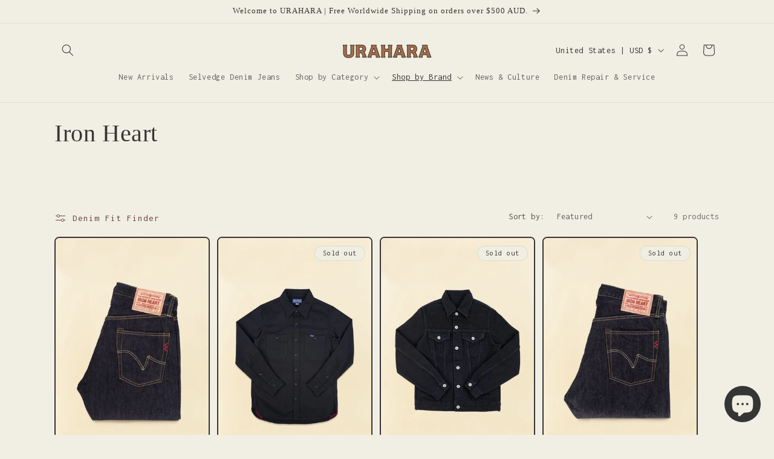

--- FILE ---
content_type: text/javascript
request_url: https://urahara-store.com/cdn/shop/t/39/assets/quantity-popover.js?v=987015268078116491738718001
body_size: -36
content:
customElements.get("quantity-popover")||customElements.define("quantity-popover",class extends HTMLElement{constructor(){super(),this.mql=window.matchMedia("(min-width: 990px)"),this.mqlTablet=window.matchMedia("(min-width: 750px)"),this.infoButtonDesktop=this.querySelector(".quantity-popover__info-button--icon-only"),this.infoButtonMobile=this.querySelector(".quantity-popover__info-button--icon-with-label"),this.popoverInfo=this.querySelector(".quantity-popover__info"),this.closeButton=this.querySelector(".button-close"),this.eventMouseEnterHappened=!1,this.closeButton&&this.closeButton.addEventListener("click",this.closePopover.bind(this)),this.popoverInfo&&this.infoButtonDesktop&&this.mqlTablet.matches&&this.popoverInfo.addEventListener("mouseleave",this.closePopover.bind(this)),this.infoButtonDesktop&&(this.infoButtonDesktop.addEventListener("click",this.togglePopover.bind(this)),this.infoButtonDesktop.addEventListener("focusout",this.closePopover.bind(this))),this.infoButtonMobile&&this.infoButtonMobile.addEventListener("click",this.togglePopover.bind(this)),this.infoButtonDesktop&&this.mqlTablet.matches&&(this.infoButtonDesktop.addEventListener("mouseenter",this.togglePopover.bind(this)),this.infoButtonDesktop.addEventListener("mouseleave",this.closePopover.bind(this)))}togglePopover(event){if(event.preventDefault(),event.type==="mouseenter"&&(this.eventMouseEnterHappened=!0),event.type==="click"&&this.eventMouseEnterHappened)return;const button=this.infoButtonDesktop&&this.mql.matches?this.infoButtonDesktop:this.infoButtonMobile,isExpanded=button.getAttribute("aria-expanded")==="true";(this.mql.matches&&!isExpanded||event.type==="click")&&(button.setAttribute("aria-expanded",!isExpanded),this.popoverInfo.toggleAttribute("hidden"),button.classList.toggle("quantity-popover__info-button--open"),this.infoButtonDesktop.classList.add("quantity-popover__info-button--icon-only--animation")),button.getAttribute("aria-expanded")==="true"&&event.type!=="mouseenter"&&(button.focus(),button.addEventListener("keyup",e=>{e.key==="Escape"&&this.closePopover(e)}))}closePopover(event){event.preventDefault();const isButtonChild=this.infoButtonDesktop.contains(event.relatedTarget),isPopoverChild=this.popoverInfo.contains(event.relatedTarget),button=this.infoButtonDesktop&&this.mql.matches?this.infoButtonDesktop:this.infoButtonMobile;!isButtonChild&&!isPopoverChild&&(button.setAttribute("aria-expanded","false"),button.classList.remove("quantity-popover__info-button--open"),this.popoverInfo.setAttribute("hidden",""),this.infoButtonDesktop.classList.remove("quantity-popover__info-button--icon-only--animation")),this.eventMouseEnterHappened=!1}});
//# sourceMappingURL=/cdn/shop/t/39/assets/quantity-popover.js.map?v=987015268078116491738718001
